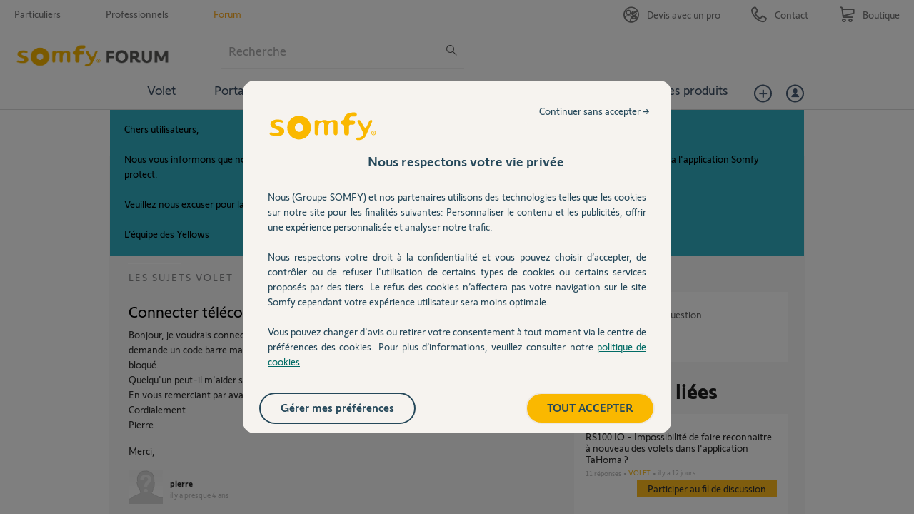

--- FILE ---
content_type: text/html; charset=utf-8
request_url: https://accounts.google.com/o/oauth2/postmessageRelay?parent=https%3A%2F%2Fforum.somfy.fr&jsh=m%3B%2F_%2Fscs%2Fabc-static%2F_%2Fjs%2Fk%3Dgapi.lb.en.OE6tiwO4KJo.O%2Fd%3D1%2Frs%3DAHpOoo_Itz6IAL6GO-n8kgAepm47TBsg1Q%2Fm%3D__features__
body_size: 160
content:
<!DOCTYPE html><html><head><title></title><meta http-equiv="content-type" content="text/html; charset=utf-8"><meta http-equiv="X-UA-Compatible" content="IE=edge"><meta name="viewport" content="width=device-width, initial-scale=1, minimum-scale=1, maximum-scale=1, user-scalable=0"><script src='https://ssl.gstatic.com/accounts/o/2580342461-postmessagerelay.js' nonce="XFX0hi0SZijt3r8FkeO08g"></script></head><body><script type="text/javascript" src="https://apis.google.com/js/rpc:shindig_random.js?onload=init" nonce="XFX0hi0SZijt3r8FkeO08g"></script></body></html>